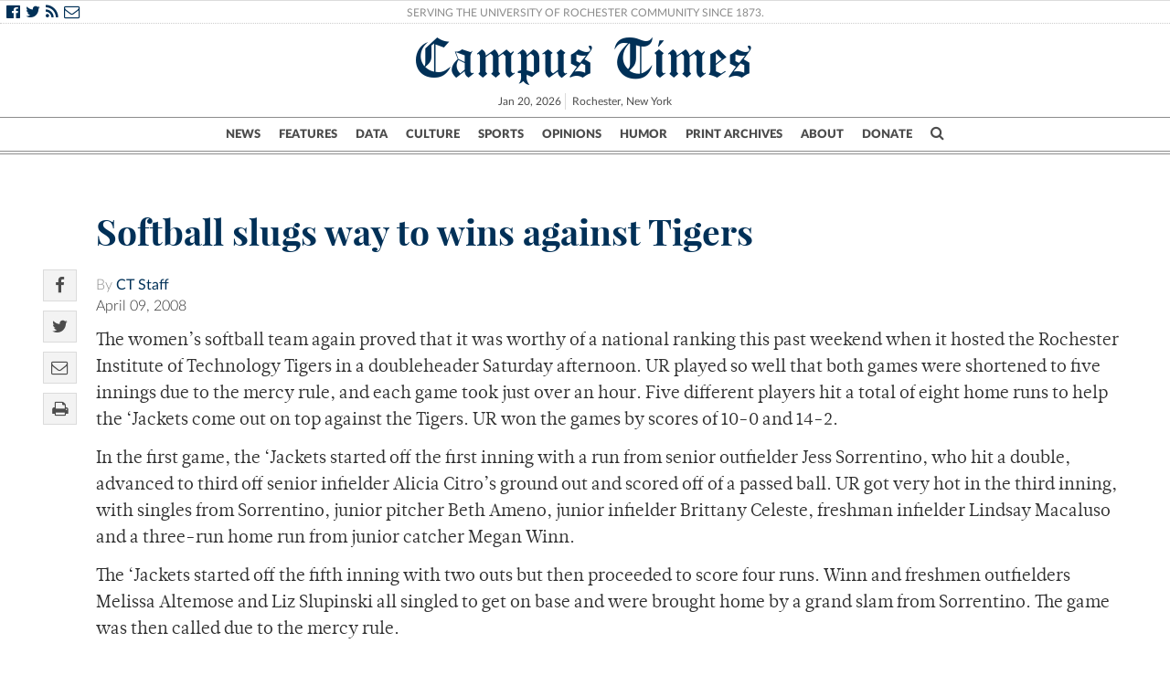

--- FILE ---
content_type: text/html; charset=UTF-8
request_url: https://www.campustimes.org/2008/04/10/softball-slugs-way-to-wins-against-tigers/
body_size: 15538
content:

<!doctype html>
<html class="no-js" lang="en">
    <head>
                    <!doctype html>
<!--[if lt IE 7]><html class="no-js ie ie6 lt-ie9 lt-ie8 lt-ie7" lang="en-US"> <![endif]-->
<!--[if IE 7]><html class="no-js ie ie7 lt-ie9 lt-ie8" lang="en-US"> <![endif]-->
<!--[if IE 8]><html class="no-js ie ie8 lt-ie9" lang="en-US"> <![endif]-->
<!--[if gt IE 8]><!--><html class="no-js" lang="en-US"> <!--<![endif]-->
<head>
<meta charset="UTF-8" />
<title>   
            Softball slugs way to wins against Tigers - Campus Times
    </title>

<script>
/*(function(){
  // if firefox 3.5+, hide content till load (or 3 seconds) to prevent FOUT
  var d = document, e = d.documentElement, s = d.createElement('style');
  if (e.style.MozTransform === ''){ // gecko 1.9.1 inference
    s.textContent = 'body{visibility:hidden}';
    var r = document.getElementsByTagName('script')[0];
    r.parentNode.insertBefore(s, r);
    function f(){ s.parentNode && s.parentNode.removeChild(s); }
    addEventListener('load',f,false);
    setTimeout(f,3000);
  }
})();*/
</script>
<script>

  (function(i,s,o,g,r,a,m){i['GoogleAnalyticsObject']=r;i[r]=i[r]||function(){
      (i[r].q=i[r].q||[]).push(arguments)},i[r].l=1*new Date();a=s.createElement(o),
        m=s.getElementsByTagName(o)[0];a.async=1;a.src=g;m.parentNode.insertBefore(a,m)
          })(window,document,'script','//www.google-analytics.com/analytics.js','ga');

            ga('create', 'UA-21987467-1', 'auto');
              ga('send', 'pageview');

</script>




<script>
  function imgLoaded(img) {
      var imgWrapper = img.parentNode;

        imgWrapper.className += imgWrapper.className ? ' load' : 'load';
      };
    </script>

<link rel="apple-touch-icon" sizes="57x57" href="https://www.campustimes.org/wp-content/themes/campus-times/assets/img/apple-icon-57x57.png">
<link rel="apple-touch-icon" sizes="60x60" href="https://www.campustimes.org/wp-content/themes/campus-times/assets/img/apple-icon-60x60.png">
<link rel="apple-touch-icon" sizes="72x72" href="https://www.campustimes.org/wp-content/themes/campus-times/assets/img/apple-icon-72x72.png">
<link rel="apple-touch-icon" sizes="76x76" href="https://www.campustimes.org/wp-content/themes/campus-times/assets/img/apple-icon-76x76.png">
<link rel="apple-touch-icon" sizes="114x114" href="https://www.campustimes.org/wp-content/themes/campus-times/assets/img/apple-icon-114x114.png">
<link rel="apple-touch-icon" sizes="120x120" href="https://www.campustimes.org/wp-content/themes/campus-times/assets/img/apple-icon-120x120.png">
<link rel="apple-touch-icon" sizes="144x144" href="https://www.campustimes.org/wp-content/themes/campus-times/assets/img/apple-icon-144x144.png">
<link rel="apple-touch-icon" sizes="152x152" href="https://www.campustimes.org/wp-content/themes/campus-times/assets/img/apple-icon-152x152.png">
<link rel="apple-touch-icon" sizes="180x180" href="https://www.campustimes.org/wp-content/themes/campus-times/assets/img/apple-icon-180x180.png">
<link rel="icon" type="image/png" sizes="192x192"  href="https://www.campustimes.org/wp-content/themes/campus-times/assets/img/android-icon-192x192.png">
<link rel="icon" type="image/png" sizes="32x32" href="https://www.campustimes.org/wp-content/themes/campus-times/assets/img/favicon-32x32.png">
<link rel="icon" type="image/png" sizes="96x96" href="https://www.campustimes.org/wp-content/themes/campus-times/assets/img/favicon-96x96.png">
<link rel="icon" type="image/png" sizes="16x16" href="https://www.campustimes.org/wp-content/themes/campus-times/assets/img/favicon-16x16.png">


<meta property="og:image" content="https://www.campustimes.org/wp-content/themes/campus-times/assets/img/c.png" />
  <meta property="og:description" content="The women's softball team again proved that it was worthy of a national ranking this past weekend when it hosted the Rochester Institute of Technology Tigers in a doubleheader Saturday afternoon. UR played so well that both games were shortened to five innings due to the mercy rule, and each game took just over an [&hellip;]"/>
  <meta name="description" content="The women's softball team again proved that it was worthy of a national ranking this past weekend when it hosted the Rochester Institute of Technology Tigers in a doubleheader Saturday afternoon. UR played so well that both games were shortened to five innings due to the mercy rule, and each game took just over an [&hellip;]">

<link rel="shortcut icon" href="https://www.campustimes.org/wp-content/themes/campus-times/assets/img/favicon.ico" type="image/x-icon">
<link rel="icon" href="https://www.campustimes.org/wp-content/themes/campus-times/assets/img/favicon.ico" type="image/x-icon">
<link rel="manifest" href="https://www.campustimes.org/wp-content/themes/campus-times/assets/img/manifest.json">
<meta name="msapplication-TileColor" content="#ffffff">
<meta name="msapplication-TileImage" content="https://www.campustimes.org/wp-content/themes/campus-times/assets/img/ms-icon-144x144.png">
<meta name="theme-color" content="#ffffff">
<link rel="stylesheet" href="https://www.campustimes.org/wp-content/themes/campus-times/assets/css/app.css" type="text/css" media="screen,print" />
<link rel="stylesheet" href="https://maxcdn.bootstrapcdn.com/font-awesome/4.4.0/css/font-awesome.min.css" />
<meta http-equiv="Content-Type" content="text/html; charset=UTF-8" />
<meta http-equiv="X-UA-Compatible" content="IE=edge,chrome=1">
<meta name="viewport" content="width=device-width, initial-scale=1.0">
<link rel="pingback" href="https://www.campustimes.org/xmlrpc.php" />
<script src="https://ajax.googleapis.com/ajax/libs/angularjs/1.3.15/angular.min.js"></script>
<script type="text/javascript">
    var templateDirectory = 'https://www.campustimes.org/wp-content/themes/campus-times';
</script>
<meta name="google-site-verification" content="pwmD3KlT43N7Aqda210zjyVQ6oo5fOD_-4Pe8TT6m80" />

<meta name='robots' content='index, follow, max-image-preview:large, max-snippet:-1, max-video-preview:-1' />
	<style>img:is([sizes="auto" i], [sizes^="auto," i]) { contain-intrinsic-size: 3000px 1500px }</style>
	
	<!-- This site is optimized with the Yoast SEO plugin v26.7 - https://yoast.com/wordpress/plugins/seo/ -->
	<link rel="canonical" href="https://www.campustimes.org/2008/04/10/softball-slugs-way-to-wins-against-tigers/" />
	<meta property="og:locale" content="en_US" />
	<meta property="og:type" content="article" />
	<meta property="og:title" content="Softball slugs way to wins against Tigers" />
	<meta property="og:description" content="The women&#8217;s softball team again proved that it was worthy of a national ranking this past weekend when it hosted the Rochester Institute of Technology Tigers in a doubleheader Saturday afternoon. UR played so well that both games were shortened to five innings due to the mercy rule, and each game took just over an [&hellip;]" />
	<meta property="og:url" content="https://www.campustimes.org/2008/04/10/softball-slugs-way-to-wins-against-tigers/" />
	<meta property="og:site_name" content="Campus Times" />
	<meta property="article:published_time" content="2008-04-10T00:00:00+00:00" />
	<meta name="author" content="CT Staff" />
	<meta name="twitter:card" content="summary_large_image" />
	<meta name="twitter:label1" content="Written by" />
	<meta name="twitter:data1" content="CT Staff" />
	<meta name="twitter:label2" content="Est. reading time" />
	<meta name="twitter:data2" content="3 minutes" />
	<script type="application/ld+json" class="yoast-schema-graph">{"@context":"https://schema.org","@graph":[{"@type":"Article","@id":"https://www.campustimes.org/2008/04/10/softball-slugs-way-to-wins-against-tigers/#article","isPartOf":{"@id":"https://www.campustimes.org/2008/04/10/softball-slugs-way-to-wins-against-tigers/"},"author":[{"@id":"https://www.campustimes.org/#/schema/person/75f6b641c8f9619b632de808fd277d18"}],"headline":"Softball slugs way to wins against Tigers","datePublished":"2008-04-10T00:00:00+00:00","mainEntityOfPage":{"@id":"https://www.campustimes.org/2008/04/10/softball-slugs-way-to-wins-against-tigers/"},"wordCount":692,"commentCount":0,"inLanguage":"en-US","potentialAction":[{"@type":"CommentAction","name":"Comment","target":["https://www.campustimes.org/2008/04/10/softball-slugs-way-to-wins-against-tigers/#respond"]}]},{"@type":"WebPage","@id":"https://www.campustimes.org/2008/04/10/softball-slugs-way-to-wins-against-tigers/","url":"https://www.campustimes.org/2008/04/10/softball-slugs-way-to-wins-against-tigers/","name":"Softball slugs way to wins against Tigers","isPartOf":{"@id":"https://www.campustimes.org/#website"},"datePublished":"2008-04-10T00:00:00+00:00","author":{"@id":"https://www.campustimes.org/#/schema/person/75f6b641c8f9619b632de808fd277d18"},"breadcrumb":{"@id":"https://www.campustimes.org/2008/04/10/softball-slugs-way-to-wins-against-tigers/#breadcrumb"},"inLanguage":"en-US","potentialAction":[{"@type":"ReadAction","target":["https://www.campustimes.org/2008/04/10/softball-slugs-way-to-wins-against-tigers/"]}]},{"@type":"BreadcrumbList","@id":"https://www.campustimes.org/2008/04/10/softball-slugs-way-to-wins-against-tigers/#breadcrumb","itemListElement":[{"@type":"ListItem","position":1,"name":"Home","item":"https://www.campustimes.org/"},{"@type":"ListItem","position":2,"name":"Softball slugs way to wins against Tigers"}]},{"@type":"WebSite","@id":"https://www.campustimes.org/#website","url":"https://www.campustimes.org/","name":"Campus Times","description":"University of Rochester&#039;s student newspaper, serving the University of Rochester community since 1873.","potentialAction":[{"@type":"SearchAction","target":{"@type":"EntryPoint","urlTemplate":"https://www.campustimes.org/?s={search_term_string}"},"query-input":{"@type":"PropertyValueSpecification","valueRequired":true,"valueName":"search_term_string"}}],"inLanguage":"en-US"},{"@type":"Person","@id":"https://www.campustimes.org/#/schema/person/75f6b641c8f9619b632de808fd277d18","name":"CT Staff","image":{"@type":"ImageObject","inLanguage":"en-US","@id":"https://www.campustimes.org/#/schema/person/image/3d473798f448959b15d5b6a283b60eb6","url":"https://secure.gravatar.com/avatar/016cfa4674412d720666c74c6d34387dabfcfa9b8b7e5ce26af268fd0a019ae5?s=96&d=mm&r=g","contentUrl":"https://secure.gravatar.com/avatar/016cfa4674412d720666c74c6d34387dabfcfa9b8b7e5ce26af268fd0a019ae5?s=96&d=mm&r=g","caption":"CT Staff"},"url":"https://www.campustimes.org/author/campus-times-staff/"}]}</script>
	<!-- / Yoast SEO plugin. -->


<link rel="alternate" type="application/rss+xml" title="Campus Times &raquo; Softball slugs way to wins against Tigers Comments Feed" href="https://www.campustimes.org/2008/04/10/softball-slugs-way-to-wins-against-tigers/feed/" />
<script type="text/javascript">
/* <![CDATA[ */
window._wpemojiSettings = {"baseUrl":"https:\/\/s.w.org\/images\/core\/emoji\/16.0.1\/72x72\/","ext":".png","svgUrl":"https:\/\/s.w.org\/images\/core\/emoji\/16.0.1\/svg\/","svgExt":".svg","source":{"concatemoji":"https:\/\/www.campustimes.org\/wp-includes\/js\/wp-emoji-release.min.js?ver=6.8.3"}};
/*! This file is auto-generated */
!function(s,n){var o,i,e;function c(e){try{var t={supportTests:e,timestamp:(new Date).valueOf()};sessionStorage.setItem(o,JSON.stringify(t))}catch(e){}}function p(e,t,n){e.clearRect(0,0,e.canvas.width,e.canvas.height),e.fillText(t,0,0);var t=new Uint32Array(e.getImageData(0,0,e.canvas.width,e.canvas.height).data),a=(e.clearRect(0,0,e.canvas.width,e.canvas.height),e.fillText(n,0,0),new Uint32Array(e.getImageData(0,0,e.canvas.width,e.canvas.height).data));return t.every(function(e,t){return e===a[t]})}function u(e,t){e.clearRect(0,0,e.canvas.width,e.canvas.height),e.fillText(t,0,0);for(var n=e.getImageData(16,16,1,1),a=0;a<n.data.length;a++)if(0!==n.data[a])return!1;return!0}function f(e,t,n,a){switch(t){case"flag":return n(e,"\ud83c\udff3\ufe0f\u200d\u26a7\ufe0f","\ud83c\udff3\ufe0f\u200b\u26a7\ufe0f")?!1:!n(e,"\ud83c\udde8\ud83c\uddf6","\ud83c\udde8\u200b\ud83c\uddf6")&&!n(e,"\ud83c\udff4\udb40\udc67\udb40\udc62\udb40\udc65\udb40\udc6e\udb40\udc67\udb40\udc7f","\ud83c\udff4\u200b\udb40\udc67\u200b\udb40\udc62\u200b\udb40\udc65\u200b\udb40\udc6e\u200b\udb40\udc67\u200b\udb40\udc7f");case"emoji":return!a(e,"\ud83e\udedf")}return!1}function g(e,t,n,a){var r="undefined"!=typeof WorkerGlobalScope&&self instanceof WorkerGlobalScope?new OffscreenCanvas(300,150):s.createElement("canvas"),o=r.getContext("2d",{willReadFrequently:!0}),i=(o.textBaseline="top",o.font="600 32px Arial",{});return e.forEach(function(e){i[e]=t(o,e,n,a)}),i}function t(e){var t=s.createElement("script");t.src=e,t.defer=!0,s.head.appendChild(t)}"undefined"!=typeof Promise&&(o="wpEmojiSettingsSupports",i=["flag","emoji"],n.supports={everything:!0,everythingExceptFlag:!0},e=new Promise(function(e){s.addEventListener("DOMContentLoaded",e,{once:!0})}),new Promise(function(t){var n=function(){try{var e=JSON.parse(sessionStorage.getItem(o));if("object"==typeof e&&"number"==typeof e.timestamp&&(new Date).valueOf()<e.timestamp+604800&&"object"==typeof e.supportTests)return e.supportTests}catch(e){}return null}();if(!n){if("undefined"!=typeof Worker&&"undefined"!=typeof OffscreenCanvas&&"undefined"!=typeof URL&&URL.createObjectURL&&"undefined"!=typeof Blob)try{var e="postMessage("+g.toString()+"("+[JSON.stringify(i),f.toString(),p.toString(),u.toString()].join(",")+"));",a=new Blob([e],{type:"text/javascript"}),r=new Worker(URL.createObjectURL(a),{name:"wpTestEmojiSupports"});return void(r.onmessage=function(e){c(n=e.data),r.terminate(),t(n)})}catch(e){}c(n=g(i,f,p,u))}t(n)}).then(function(e){for(var t in e)n.supports[t]=e[t],n.supports.everything=n.supports.everything&&n.supports[t],"flag"!==t&&(n.supports.everythingExceptFlag=n.supports.everythingExceptFlag&&n.supports[t]);n.supports.everythingExceptFlag=n.supports.everythingExceptFlag&&!n.supports.flag,n.DOMReady=!1,n.readyCallback=function(){n.DOMReady=!0}}).then(function(){return e}).then(function(){var e;n.supports.everything||(n.readyCallback(),(e=n.source||{}).concatemoji?t(e.concatemoji):e.wpemoji&&e.twemoji&&(t(e.twemoji),t(e.wpemoji)))}))}((window,document),window._wpemojiSettings);
/* ]]> */
</script>
<!-- www.campustimes.org is managing ads with Advanced Ads 2.0.16 – https://wpadvancedads.com/ --><script id="campu-ready">
			window.advanced_ads_ready=function(e,a){a=a||"complete";var d=function(e){return"interactive"===a?"loading"!==e:"complete"===e};d(document.readyState)?e():document.addEventListener("readystatechange",(function(a){d(a.target.readyState)&&e()}),{once:"interactive"===a})},window.advanced_ads_ready_queue=window.advanced_ads_ready_queue||[];		</script>
		<style id='wp-emoji-styles-inline-css' type='text/css'>

	img.wp-smiley, img.emoji {
		display: inline !important;
		border: none !important;
		box-shadow: none !important;
		height: 1em !important;
		width: 1em !important;
		margin: 0 0.07em !important;
		vertical-align: -0.1em !important;
		background: none !important;
		padding: 0 !important;
	}
</style>
<link rel='stylesheet' id='wp-block-library-css' href='https://www.campustimes.org/wp-includes/css/dist/block-library/style.min.css?ver=6.8.3' type='text/css' media='all' />
<style id='classic-theme-styles-inline-css' type='text/css'>
/*! This file is auto-generated */
.wp-block-button__link{color:#fff;background-color:#32373c;border-radius:9999px;box-shadow:none;text-decoration:none;padding:calc(.667em + 2px) calc(1.333em + 2px);font-size:1.125em}.wp-block-file__button{background:#32373c;color:#fff;text-decoration:none}
</style>
<style id='co-authors-plus-coauthors-style-inline-css' type='text/css'>
.wp-block-co-authors-plus-coauthors.is-layout-flow [class*=wp-block-co-authors-plus]{display:inline}

</style>
<style id='co-authors-plus-avatar-style-inline-css' type='text/css'>
.wp-block-co-authors-plus-avatar :where(img){height:auto;max-width:100%;vertical-align:bottom}.wp-block-co-authors-plus-coauthors.is-layout-flow .wp-block-co-authors-plus-avatar :where(img){vertical-align:middle}.wp-block-co-authors-plus-avatar:is(.alignleft,.alignright){display:table}.wp-block-co-authors-plus-avatar.aligncenter{display:table;margin-inline:auto}

</style>
<style id='co-authors-plus-image-style-inline-css' type='text/css'>
.wp-block-co-authors-plus-image{margin-bottom:0}.wp-block-co-authors-plus-image :where(img){height:auto;max-width:100%;vertical-align:bottom}.wp-block-co-authors-plus-coauthors.is-layout-flow .wp-block-co-authors-plus-image :where(img){vertical-align:middle}.wp-block-co-authors-plus-image:is(.alignfull,.alignwide) :where(img){width:100%}.wp-block-co-authors-plus-image:is(.alignleft,.alignright){display:table}.wp-block-co-authors-plus-image.aligncenter{display:table;margin-inline:auto}

</style>
<link rel='stylesheet' id='wp-components-css' href='https://www.campustimes.org/wp-includes/css/dist/components/style.min.css?ver=6.8.3' type='text/css' media='all' />
<link rel='stylesheet' id='wp-preferences-css' href='https://www.campustimes.org/wp-includes/css/dist/preferences/style.min.css?ver=6.8.3' type='text/css' media='all' />
<link rel='stylesheet' id='wp-block-editor-css' href='https://www.campustimes.org/wp-includes/css/dist/block-editor/style.min.css?ver=6.8.3' type='text/css' media='all' />
<link rel='stylesheet' id='wp-reusable-blocks-css' href='https://www.campustimes.org/wp-includes/css/dist/reusable-blocks/style.min.css?ver=6.8.3' type='text/css' media='all' />
<link rel='stylesheet' id='wp-patterns-css' href='https://www.campustimes.org/wp-includes/css/dist/patterns/style.min.css?ver=6.8.3' type='text/css' media='all' />
<link rel='stylesheet' id='wp-editor-css' href='https://www.campustimes.org/wp-includes/css/dist/editor/style.min.css?ver=6.8.3' type='text/css' media='all' />
<link rel='stylesheet' id='blocks-twoj-slideshow-style-css-css' href='https://www.campustimes.org/wp-content/plugins/2j-slideshow/inc/addons/block/dist/blocks.style.build.css?ver=1.3.53' type='text/css' media='all' />
<style id='global-styles-inline-css' type='text/css'>
:root{--wp--preset--aspect-ratio--square: 1;--wp--preset--aspect-ratio--4-3: 4/3;--wp--preset--aspect-ratio--3-4: 3/4;--wp--preset--aspect-ratio--3-2: 3/2;--wp--preset--aspect-ratio--2-3: 2/3;--wp--preset--aspect-ratio--16-9: 16/9;--wp--preset--aspect-ratio--9-16: 9/16;--wp--preset--color--black: #000000;--wp--preset--color--cyan-bluish-gray: #abb8c3;--wp--preset--color--white: #ffffff;--wp--preset--color--pale-pink: #f78da7;--wp--preset--color--vivid-red: #cf2e2e;--wp--preset--color--luminous-vivid-orange: #ff6900;--wp--preset--color--luminous-vivid-amber: #fcb900;--wp--preset--color--light-green-cyan: #7bdcb5;--wp--preset--color--vivid-green-cyan: #00d084;--wp--preset--color--pale-cyan-blue: #8ed1fc;--wp--preset--color--vivid-cyan-blue: #0693e3;--wp--preset--color--vivid-purple: #9b51e0;--wp--preset--gradient--vivid-cyan-blue-to-vivid-purple: linear-gradient(135deg,rgba(6,147,227,1) 0%,rgb(155,81,224) 100%);--wp--preset--gradient--light-green-cyan-to-vivid-green-cyan: linear-gradient(135deg,rgb(122,220,180) 0%,rgb(0,208,130) 100%);--wp--preset--gradient--luminous-vivid-amber-to-luminous-vivid-orange: linear-gradient(135deg,rgba(252,185,0,1) 0%,rgba(255,105,0,1) 100%);--wp--preset--gradient--luminous-vivid-orange-to-vivid-red: linear-gradient(135deg,rgba(255,105,0,1) 0%,rgb(207,46,46) 100%);--wp--preset--gradient--very-light-gray-to-cyan-bluish-gray: linear-gradient(135deg,rgb(238,238,238) 0%,rgb(169,184,195) 100%);--wp--preset--gradient--cool-to-warm-spectrum: linear-gradient(135deg,rgb(74,234,220) 0%,rgb(151,120,209) 20%,rgb(207,42,186) 40%,rgb(238,44,130) 60%,rgb(251,105,98) 80%,rgb(254,248,76) 100%);--wp--preset--gradient--blush-light-purple: linear-gradient(135deg,rgb(255,206,236) 0%,rgb(152,150,240) 100%);--wp--preset--gradient--blush-bordeaux: linear-gradient(135deg,rgb(254,205,165) 0%,rgb(254,45,45) 50%,rgb(107,0,62) 100%);--wp--preset--gradient--luminous-dusk: linear-gradient(135deg,rgb(255,203,112) 0%,rgb(199,81,192) 50%,rgb(65,88,208) 100%);--wp--preset--gradient--pale-ocean: linear-gradient(135deg,rgb(255,245,203) 0%,rgb(182,227,212) 50%,rgb(51,167,181) 100%);--wp--preset--gradient--electric-grass: linear-gradient(135deg,rgb(202,248,128) 0%,rgb(113,206,126) 100%);--wp--preset--gradient--midnight: linear-gradient(135deg,rgb(2,3,129) 0%,rgb(40,116,252) 100%);--wp--preset--font-size--small: 13px;--wp--preset--font-size--medium: 20px;--wp--preset--font-size--large: 36px;--wp--preset--font-size--x-large: 42px;--wp--preset--spacing--20: 0.44rem;--wp--preset--spacing--30: 0.67rem;--wp--preset--spacing--40: 1rem;--wp--preset--spacing--50: 1.5rem;--wp--preset--spacing--60: 2.25rem;--wp--preset--spacing--70: 3.38rem;--wp--preset--spacing--80: 5.06rem;--wp--preset--shadow--natural: 6px 6px 9px rgba(0, 0, 0, 0.2);--wp--preset--shadow--deep: 12px 12px 50px rgba(0, 0, 0, 0.4);--wp--preset--shadow--sharp: 6px 6px 0px rgba(0, 0, 0, 0.2);--wp--preset--shadow--outlined: 6px 6px 0px -3px rgba(255, 255, 255, 1), 6px 6px rgba(0, 0, 0, 1);--wp--preset--shadow--crisp: 6px 6px 0px rgba(0, 0, 0, 1);}:where(.is-layout-flex){gap: 0.5em;}:where(.is-layout-grid){gap: 0.5em;}body .is-layout-flex{display: flex;}.is-layout-flex{flex-wrap: wrap;align-items: center;}.is-layout-flex > :is(*, div){margin: 0;}body .is-layout-grid{display: grid;}.is-layout-grid > :is(*, div){margin: 0;}:where(.wp-block-columns.is-layout-flex){gap: 2em;}:where(.wp-block-columns.is-layout-grid){gap: 2em;}:where(.wp-block-post-template.is-layout-flex){gap: 1.25em;}:where(.wp-block-post-template.is-layout-grid){gap: 1.25em;}.has-black-color{color: var(--wp--preset--color--black) !important;}.has-cyan-bluish-gray-color{color: var(--wp--preset--color--cyan-bluish-gray) !important;}.has-white-color{color: var(--wp--preset--color--white) !important;}.has-pale-pink-color{color: var(--wp--preset--color--pale-pink) !important;}.has-vivid-red-color{color: var(--wp--preset--color--vivid-red) !important;}.has-luminous-vivid-orange-color{color: var(--wp--preset--color--luminous-vivid-orange) !important;}.has-luminous-vivid-amber-color{color: var(--wp--preset--color--luminous-vivid-amber) !important;}.has-light-green-cyan-color{color: var(--wp--preset--color--light-green-cyan) !important;}.has-vivid-green-cyan-color{color: var(--wp--preset--color--vivid-green-cyan) !important;}.has-pale-cyan-blue-color{color: var(--wp--preset--color--pale-cyan-blue) !important;}.has-vivid-cyan-blue-color{color: var(--wp--preset--color--vivid-cyan-blue) !important;}.has-vivid-purple-color{color: var(--wp--preset--color--vivid-purple) !important;}.has-black-background-color{background-color: var(--wp--preset--color--black) !important;}.has-cyan-bluish-gray-background-color{background-color: var(--wp--preset--color--cyan-bluish-gray) !important;}.has-white-background-color{background-color: var(--wp--preset--color--white) !important;}.has-pale-pink-background-color{background-color: var(--wp--preset--color--pale-pink) !important;}.has-vivid-red-background-color{background-color: var(--wp--preset--color--vivid-red) !important;}.has-luminous-vivid-orange-background-color{background-color: var(--wp--preset--color--luminous-vivid-orange) !important;}.has-luminous-vivid-amber-background-color{background-color: var(--wp--preset--color--luminous-vivid-amber) !important;}.has-light-green-cyan-background-color{background-color: var(--wp--preset--color--light-green-cyan) !important;}.has-vivid-green-cyan-background-color{background-color: var(--wp--preset--color--vivid-green-cyan) !important;}.has-pale-cyan-blue-background-color{background-color: var(--wp--preset--color--pale-cyan-blue) !important;}.has-vivid-cyan-blue-background-color{background-color: var(--wp--preset--color--vivid-cyan-blue) !important;}.has-vivid-purple-background-color{background-color: var(--wp--preset--color--vivid-purple) !important;}.has-black-border-color{border-color: var(--wp--preset--color--black) !important;}.has-cyan-bluish-gray-border-color{border-color: var(--wp--preset--color--cyan-bluish-gray) !important;}.has-white-border-color{border-color: var(--wp--preset--color--white) !important;}.has-pale-pink-border-color{border-color: var(--wp--preset--color--pale-pink) !important;}.has-vivid-red-border-color{border-color: var(--wp--preset--color--vivid-red) !important;}.has-luminous-vivid-orange-border-color{border-color: var(--wp--preset--color--luminous-vivid-orange) !important;}.has-luminous-vivid-amber-border-color{border-color: var(--wp--preset--color--luminous-vivid-amber) !important;}.has-light-green-cyan-border-color{border-color: var(--wp--preset--color--light-green-cyan) !important;}.has-vivid-green-cyan-border-color{border-color: var(--wp--preset--color--vivid-green-cyan) !important;}.has-pale-cyan-blue-border-color{border-color: var(--wp--preset--color--pale-cyan-blue) !important;}.has-vivid-cyan-blue-border-color{border-color: var(--wp--preset--color--vivid-cyan-blue) !important;}.has-vivid-purple-border-color{border-color: var(--wp--preset--color--vivid-purple) !important;}.has-vivid-cyan-blue-to-vivid-purple-gradient-background{background: var(--wp--preset--gradient--vivid-cyan-blue-to-vivid-purple) !important;}.has-light-green-cyan-to-vivid-green-cyan-gradient-background{background: var(--wp--preset--gradient--light-green-cyan-to-vivid-green-cyan) !important;}.has-luminous-vivid-amber-to-luminous-vivid-orange-gradient-background{background: var(--wp--preset--gradient--luminous-vivid-amber-to-luminous-vivid-orange) !important;}.has-luminous-vivid-orange-to-vivid-red-gradient-background{background: var(--wp--preset--gradient--luminous-vivid-orange-to-vivid-red) !important;}.has-very-light-gray-to-cyan-bluish-gray-gradient-background{background: var(--wp--preset--gradient--very-light-gray-to-cyan-bluish-gray) !important;}.has-cool-to-warm-spectrum-gradient-background{background: var(--wp--preset--gradient--cool-to-warm-spectrum) !important;}.has-blush-light-purple-gradient-background{background: var(--wp--preset--gradient--blush-light-purple) !important;}.has-blush-bordeaux-gradient-background{background: var(--wp--preset--gradient--blush-bordeaux) !important;}.has-luminous-dusk-gradient-background{background: var(--wp--preset--gradient--luminous-dusk) !important;}.has-pale-ocean-gradient-background{background: var(--wp--preset--gradient--pale-ocean) !important;}.has-electric-grass-gradient-background{background: var(--wp--preset--gradient--electric-grass) !important;}.has-midnight-gradient-background{background: var(--wp--preset--gradient--midnight) !important;}.has-small-font-size{font-size: var(--wp--preset--font-size--small) !important;}.has-medium-font-size{font-size: var(--wp--preset--font-size--medium) !important;}.has-large-font-size{font-size: var(--wp--preset--font-size--large) !important;}.has-x-large-font-size{font-size: var(--wp--preset--font-size--x-large) !important;}
:where(.wp-block-post-template.is-layout-flex){gap: 1.25em;}:where(.wp-block-post-template.is-layout-grid){gap: 1.25em;}
:where(.wp-block-columns.is-layout-flex){gap: 2em;}:where(.wp-block-columns.is-layout-grid){gap: 2em;}
:root :where(.wp-block-pullquote){font-size: 1.5em;line-height: 1.6;}
</style>
<link rel='stylesheet' id='tmm-css' href='https://www.campustimes.org/wp-content/plugins/team-members/inc/css/tmm_style.css?ver=6.8.3' type='text/css' media='all' />
<link rel='stylesheet' id='__EPYT__style-css' href='https://www.campustimes.org/wp-content/plugins/youtube-embed-plus/styles/ytprefs.min.css?ver=14.2.4' type='text/css' media='all' />
<style id='__EPYT__style-inline-css' type='text/css'>

                .epyt-gallery-thumb {
                        width: 33.333%;
                }
                
</style>
<script type="text/javascript" src="https://www.campustimes.org/wp-includes/js/jquery/jquery.min.js?ver=3.7.1" id="jquery-core-js"></script>
<script type="text/javascript" src="https://www.campustimes.org/wp-includes/js/jquery/jquery-migrate.min.js?ver=3.4.1" id="jquery-migrate-js"></script>
<script type="text/javascript" id="__ytprefs__-js-extra">
/* <![CDATA[ */
var _EPYT_ = {"ajaxurl":"https:\/\/www.campustimes.org\/wp-admin\/admin-ajax.php","security":"8f6ecd62ee","gallery_scrolloffset":"20","eppathtoscripts":"https:\/\/www.campustimes.org\/wp-content\/plugins\/youtube-embed-plus\/scripts\/","eppath":"https:\/\/www.campustimes.org\/wp-content\/plugins\/youtube-embed-plus\/","epresponsiveselector":"[\"iframe.__youtube_prefs__\"]","epdovol":"1","version":"14.2.4","evselector":"iframe.__youtube_prefs__[src], iframe[src*=\"youtube.com\/embed\/\"], iframe[src*=\"youtube-nocookie.com\/embed\/\"]","ajax_compat":"","maxres_facade":"eager","ytapi_load":"light","pause_others":"","stopMobileBuffer":"1","facade_mode":"","not_live_on_channel":""};
/* ]]> */
</script>
<script type="text/javascript" src="https://www.campustimes.org/wp-content/plugins/youtube-embed-plus/scripts/ytprefs.min.js?ver=14.2.4" id="__ytprefs__-js"></script>
<link rel="https://api.w.org/" href="https://www.campustimes.org/wp-json/" /><link rel="alternate" title="JSON" type="application/json" href="https://www.campustimes.org/wp-json/wp/v2/posts/1954" /><link rel="EditURI" type="application/rsd+xml" title="RSD" href="https://www.campustimes.org/xmlrpc.php?rsd" />
<meta name="generator" content="WordPress 6.8.3" />
<link rel='shortlink' href='https://www.campustimes.org/?p=1954' />
<link rel="alternate" title="oEmbed (JSON)" type="application/json+oembed" href="https://www.campustimes.org/wp-json/oembed/1.0/embed?url=https%3A%2F%2Fwww.campustimes.org%2F2008%2F04%2F10%2Fsoftball-slugs-way-to-wins-against-tigers%2F" />
<link rel="alternate" title="oEmbed (XML)" type="text/xml+oembed" href="https://www.campustimes.org/wp-json/oembed/1.0/embed?url=https%3A%2F%2Fwww.campustimes.org%2F2008%2F04%2F10%2Fsoftball-slugs-way-to-wins-against-tigers%2F&#038;format=xml" />
<!-- Google Tag Manager -->
	<script>
		(function (w, d, s, l, i) {
			w[l] = w[l] || [];
			w[l].push({ "gtm.start": new Date().getTime(), event: "gtm.js" });
			var f = d.getElementsByTagName(s)[0],
				j = d.createElement(s),
				dl = l != "dataLayer" ? "&amp;l=" + l : "";
			j.async = true;
			j.src = "https://www.googletagmanager.com/gtm.js?id=" + i + dl;
			f.parentNode.insertBefore(j, f);
		})(window, document, "script", "dataLayer", "GTM-TT7PP8Z");
	</script>
	<!-- End Google Tag Manager -->		<style type="text/css" id="wp-custom-css">
			

@media only screen and (max-width: 600px) {
  .wp-image-287252{
	 width: 100%;
  max-width: 400px;
  height: auto;
}
}		</style>
		
            </head>
    
    <body class="wp-singular post-template-default single single-post postid-1954 single-format-standard wp-theme-campus-times aa-prefix-campu-" data-template="base.twig">
                    <header>
    <div class = "row socialrow hide-for-small-only">
        <div class="column small-24">
            <div class="social">
                <a href="https://www.facebook.com/urcampustimes">
                    <i class="fa fa-facebook-official"></i>
                </a>
                <a href="https://twitter.com/campustimes">
                    <i class="fa fa-twitter"></i>
                </a>
                <a href="https://www.campustimes.org/?feed=rss2">
                    <i class="fa fa-rss"></i>
                </a>
                <a href="https://www.campustimes.org/about/contact/">
                    <i class="fa fa-envelope-o"></i>
                </a>
            </div>
            <div class= "slogan">
                <a class="slogan"href="https://www.campustimes.org/about">
                Serving the University of Rochester Community Since 1873.
                </a>
            </div>

            <div class = "loginbox">
                <!--<a href="#"> Subscribe </a> | <a href="#"> Login </a>-->
            </div>
        </div>
    </div>

    <div class= "row logobox">
        <div class="column small-4 medium-5 large-6 xlarge-6 xxlarge-7">
            
            <a id="menu-button" href="#sidr">
                <div id="menubutton" class="mobilebutton show-for-small-only">
                    <i class="fa fa-bars"></i>
                </div>
            </a>
       </div>
        <div class ="column small-16 medium-centered medium-14 large-12 xlarge-12 xxlarge-10">
                <a class ="masthead logo" href="https://www.campustimes.org">Campus Times</a>
            <div class="datebox hide-for-small-only">
               <div class="date">
                    Jan 20, 2026
               </div>
                <div class="city">
                    Rochester, New York 
                </div>
                            </div>
        </div>

        <div class="column small-4 medium-5 large-6 xlarge-6 xxlarge-7">
            <a href="javascript:void(0);" class="search-open">
                <div id ="searchbutton" class="mobilebutton show-for-small-only">
                    <i class="fa fa-search"></i>
                </div>
            </a>
        </div>
    </div>
    <div class="row navcontainer hide-for-small-only">
        <div class="column small-24 navcolumn">
            <div class="mainbar">
                <li class="logofade"><a href="https://www.campustimes.org" class="logo">C<span class="show-for-xlarge-up">ampus Times</span></a></li>
                    <nav>
                        <span id="mainnav">
                            <ul><!--
                                                                                  --><li class="item" id="News">
                                            <a href="/section/news/">News</a>
                                      </li><!--
                                                                        --><li class="item" id="Features">
                                            <a href="/section/features/">Features</a>
                                      </li><!--
                                                                        --><li class="item" id="Data">
                                            <a href="/section/data/">Data</a>
                                      </li><!--
                                                                        --><li class="item" id="Culture">
                                            <a href="/section/a-e/">Culture</a>
                                      </li><!--
                                                                        --><li class="item" id="Sports">
                                            <a href="/section/sports/">Sports</a>
                                      </li><!--
                                                                        --><li class="item" id="Opinions">
                                            <a href="/section/opinions/">Opinions</a>
                                      </li><!--
                                                                        --><li class="item" id="Humor">
                                            <a href="/section/humor/">Humor</a>
                                      </li><!--
                                                                        --><li class="item" id="Print-Archives">
                                            <a href="/archives/152/">Print Archives</a>
                                      </li><!--
                                                                        --><li class="item" id="About">
                                            <a href="/about/">About</a>
                                      </li><!--
                                                                        --><li class="item" id="Donate">
                                            <a href="/about/donate/">Donate</a>
                                      </li><!--
                                                         --></ul><!--
                      --></span><!--
                      --><ul class="icon-nav"><!--
                          --><li>
                                <a href="javascript:void(0);" class="search-open"><i class="fa fa-search"></i></a>
                             </li>
                         </ul>
                    </nav>
            </div>
            <div class="sub-wrap">
              <div class="subbar">        
                                    <nav id="Newsmenu" class="sub  selected ">
                        <ul><!--
                                                            --><li><a href="/section/news/campus/">Campus</a></li><!--
                                                            --><li><a href="/section/news/city/">City</a></li><!--
                                                            --><li><a href="/section/news/ur-politics/">UR Politics</a></li><!--
                                                            --><li><a href="/section/news/science-research/">Science &amp; Research</a></li><!--
                                                            --><li><a href="/section/news/crime/">Crime</a></li><!--
                                                    --></ul>
                    </nav>
                                    <nav id="Featuresmenu" class="sub ">
                        <ul><!--
                                                            --><li><a href="/section/features/research-rochester/">Research at Rochester</a></li><!--
                                                            --><li><a href="/section/features/from-the-archives/">From the Archives</a></li><!--
                                                            --><li><a href="/section/features/technology/">Technology</a></li><!--
                                                            --><li><a href="/section/features/rochester-life/">Rochester Life</a></li><!--
                                                            --><li><a href="/section/features/profiles/">Profiles</a></li><!--
                                                    --></ul>
                    </nav>
                                    <nav id="Datamenu" class="sub ">
                        <ul><!--
                                                    --></ul>
                    </nav>
                                    <nav id="Culturemenu" class="sub ">
                        <ul><!--
                                                            --><li><a href="/section/a-e/eastman/">Eastman</a></li><!--
                                                            --><li><a href="/section/features/ct-eats/">CT Eats</a></li><!--
                                                            --><li><a href="/section/a-e/art/">Art</a></li><!--
                                                            --><li><a href="/section/a-e/dance/">Dance</a></li><!--
                                                            --><li><a href="/section/a-e/movies/">Movies</a></li><!--
                                                            --><li><a href="/section/a-e/music/">Music</a></li><!--
                                                            --><li><a href="/section/a-e/theatre/">Theatre</a></li><!--
                                                    --></ul>
                    </nav>
                                    <nav id="Sportsmenu" class="sub ">
                        <ul><!--
                                                            --><li><a href="/section/sports/athlete-profiles/">Athlete Profiles</a></li><!--
                                                            --><li><a href="/section/sports/club-sports/">Club Sports</a></li><!--
                                                            --><li><a href="/section/sports/professional-sports/">Professional Sports</a></li><!--
                                                            --><li><a href="/section/sports/varsity-athletics/">Varsity Athletics</a></li><!--
                                                    --></ul>
                    </nav>
                                    <nav id="Opinionsmenu" class="sub ">
                        <ul><!--
                                                            --><li><a href="/section/opinions/editorial-boards/">Editorial Boards</a></li><!--
                                                            --><li><a href="/section/opinions/editorial-observers/">Ed Observers</a></li><!--
                                                            --><li><a href="/section/opinions/op-eds/">Op-Eds</a></li><!--
                                                    --></ul>
                    </nav>
                                    <nav id="Humormenu" class="sub ">
                        <ul><!--
                                                            --><li><a href="/section/humor/narratives/">Narratives</a></li><!--
                                                            --><li><a href="/section/humor/satire/">Satire</a></li><!--
                                                            --><li><a href="/section/humor/political-comedy/">Political Comedy</a></li><!--
                                                            --><li><a href="/section/humor/ur-parody/">UR Joking</a></li><!--
                                                    --></ul>
                    </nav>
                                    <nav id="Print-Archivesmenu" class="sub ">
                        <ul><!--
                                                            --><li><a href="/archives/148/">148</a></li><!--
                                                            --><li><a href="/archives/149/">149</a></li><!--
                                                            --><li><a href="/archives/150/">150</a></li><!--
                                                            --><li><a href="/archives/151/">151</a></li><!--
                                                            --><li><a href="/archives/152/">152</a></li><!--
                                                    --></ul>
                    </nav>
                                    <nav id="Aboutmenu" class="sub ">
                        <ul><!--
                                                            --><li><a href="/about/contributing/">Contribute</a></li><!--
                                                            --><li><a href="/about/contact/">Contact</a></li><!--
                                                            --><li><a href="/about/advertising/">Advertising</a></li><!--
                                                            --><li><a href="/office-hours/">Office Hours</a></li><!--
                                                            --><li><a href="/distribution-map/">Distribution Map</a></li><!--
                                                            --><li><a href="/subscribe/">Subscribe</a></li><!--
                                                    --></ul>
                    </nav>
                                    <nav id="Donatemenu" class="sub ">
                        <ul><!--
                                                    --></ul>
                    </nav>
                              </div>
              <div class="buffer">
              </div>
            </div>
        </div>
    </div>
    <div id="search-modal">
        <a href="javascript:void(0);" id="close-search">&times;</a>
        <div class="row">
            <div class="column small-centered small-20 medium-18 large-16 xlarge-16 xxlarge-14">
                <div class="search-form">
                <form id="search-full" action="https://www.campustimes.org" method="get"> 
                    <input name="s" type="text" placeholder="Search campustimes.org"/>
                    <a href="javascript:void(0);" onclick="document.getElementById('search-full').submit();"><i class="fa fa-search"></i></a>
                </form>
                </div>
            </div>
        </div>
    </div>
</div>

<div id="myModal" class="reveal-modal" data-reveal aria-labelledby="modalTitle" aria-hidden="true" role="dialog">
  <h2 class="modal-title">Welcome to the new campustimes.org.</h2>
  <p class="modal-body">The <em>Campus Times</em> staff has worked hard on a responsive web redesign. Please bear with us as some older content may be temporarilily unavailable. To submit feedback, or to report an issue, email the Web Staff at online@campustimes.org.</p> <a class="close-reveal-modal" aria-label="Close">&#215;</a>
</div>

</header>   
                <div class="main">
              <div class="row head-row">
       
    <div class = "column small-24">
        <div class="head-wrap">
            <div class="crumbs">
                                                                                </div>
            <h1 class="article-head">Softball slugs way to wins against Tigers</h1>
                    </div>
    </div>
    </div>
    <div class="mid">
        <div class="row mid-row" data-equalizer>
            <div class="column main-content small-24" data-equalizer-watch>       
                    <div class="single-wrap">
        <div class="article-wrap">
            <div class="share-scroll hide-for-small-only">
                <ul>
                    <li>
                       <a href="https://www.facebook.com/sharer/sharer.php?u=https%3A%2F%2Fwww.campustimes.org%2F2008%2F04%2F10%2Fsoftball-slugs-way-to-wins-against-tigers%2F" ><i class="fa fa-facebook"></i></a>
                    </li>
                    <li>
                       <a href="https://twitter.com/intent/tweet?url=https%3A%2F%2Fwww.campustimes.org%2F2008%2F04%2F10%2Fsoftball-slugs-way-to-wins-against-tigers%2F&via=campustimes" ><i class="fa fa-twitter"></i></a>
                    </li>
                    <li>
                       <a href="mailto:?subject=Campus%20Times:%20Softball%20slugs%20way%20to%20wins%20against%20Tigers&body=https://www.campustimes.org/2008/04/10/softball-slugs-way-to-wins-against-tigers/" ><i class="fa fa-envelope-o"></i></a>
                    </li>
                    <li>
                       <a href="javascript:window.print()"><i class="fa fa-print"></i></a>
                    </li>
                </ul>
            </div>
            
            <div class="byline main-byline">
                <div class="author">
                    By
                                                                <a href="https://www.campustimes.org/author/campus-times-staff/" title="Posts by CT Staff" class="author url fn" rel="author">CT Staff</a>
                                    </div>
                     <div class="published-date single-date">
                         April 09, 2008
                     </div>
                <span>
                                                                         </span>   
            </div>

            <div class= "article-main">
                <article class="article-main">
                    <p>The women&#8217;s softball team again proved that it was worthy of a national ranking this past weekend when it hosted the Rochester Institute of Technology Tigers in a doubleheader Saturday afternoon. UR played so well that both games were shortened to five innings due to the mercy rule, and each game took just over an hour. Five different players hit a total of eight home runs to help the &#8216;Jackets come out on top against the Tigers. UR won the games by scores of 10-0 and 14-2.</p>
<p>In the first game, the &#8216;Jackets started off the first inning with a run from senior outfielder Jess Sorrentino, who hit a double, advanced to third off senior infielder Alicia Citro&#8217;s ground out and scored off of a passed ball. UR got very hot in the third inning, with singles from Sorrentino, junior pitcher Beth Ameno, junior infielder Brittany Celeste, freshman infielder Lindsay Macaluso and a three-run home run from junior catcher Megan Winn. </p>
<p>The &#8216;Jackets started off the fifth inning with two outs but then proceeded to score four runs. Winn and freshmen outfielders Melissa Altemose and Liz Slupinski all singled to get on base and were brought home by a grand slam from Sorrentino. The game was then called due to the mercy rule. </p>
<p>Power batters for the  &#8216;Jackets included Winn, who went two for three and had three RBIs. Ameno batted 1.000 and Sorrentino batted .750 with four RBIs. </p>
<p>Hylen received the win &#8211; her second of the season &#8211; pitching five innings and giving up only two hits the entire game. She allowed no runs, had eight strikeouts and zero walks. </p>
<p>In the nightcap, the &#8216;Jackets continued their dominance over the Tigers. UR took the lead early, scoring six runs in the second inning. </p>
<p>The inning started off with a triple from freshman infielder Erin Clark, a double from Celeste that brought Clark home and a single from Winn. Slupinski then got on base with a walk. Sorrentino stepped up to the plate with two outs and, for the second time that afternoon, hit a grand slam. Citro then followed Sorrentino&#8217;s lead and hit a home run as well. </p>
<p>In the fourth, the &#8216;Jackets added to their lead with a double from sophomore catcher Juliana Nicholson, a single from Slupinski and a two-RBI homer from Citro &#8211; her second of the night. UR kept its bats hot in the fifth, as well, with home runs from Macaluso and Nicholson and singles from Slupinski and Sorrentino. Citro then hit her third home run of the night and the game stopped again due to the mercy rule.</p>
<p>Overall, the &#8216;Jackets batted very well, hitting a total of five home runs and batting .464 as a team. Citro batted phenomenally, going 3-4, hitting three home runs and earning six RBIs. Slupinski went 2-2, Nicholson went 2-3 and Sorrentino went 2-4 with five RBIs. </p>
<p>Ameno pitched four innings, allowed five hits and struck out six.</p>
<p>Hoping to keep their streak alive, the &#8216;Jackets went on to play the Ithaca College Bombers Wednesday afternoon. Unfortunately the &#8216;Jackets lost both games of the double header, 2-7, 0-4.</p>
<p>In the opener, the &#8216;Jackets&#8217; two runs came in the seventh inning with a home run from Macaluso and a single from Sorrentino who was advanced around the bases from a single from Citro, a walk, and an illegal pitch. Ameno pitched 5.2 innings, allowing eight hits, four runs, seven strikeouts and one walk. </p>
<p>In the nightcap, the &#8216;Jackets could not get into the grove and were only able to get three hits from Sorrentino, Celeste and Citro, all of which were singles. UR was able to hold the Bombers to only four runs thanks in part to Ameno, who pitched all seven innings. </p>
<p>She allowed nine hits, four runs, struck out four and walked two. Ameno&#8217;s record now stands at 10-7. </p>
<p>UR&#8217;s overall record now stands at 12-9. The team is currently ranked 17th in the nation. Sorrentino was named Liberty League Performer of the Week and Slupinski was Co-Rookie of the Week. </p>
<p><i>Belonga is a member of the class of 2010.<i></p>

                </article>
            
                                                                
    <div class="staff-footer">
                                                                        <img src="https://secure.gravatar.com/avatar/016cfa4674412d720666c74c6d34387dabfcfa9b8b7e5ce26af268fd0a019ae5?s=200&d=mm&r=g" alt="CT Staff">
                <div class="member-info">
                            <a class="member-name" href="/author/campus-times-staff">
                    CT Staff 'll                </a>
                                                                            <div class="social">
                                                                                                                                            <a href="/author/campus-times-staff?subscribe=1"><i class="fa fa-rss"></i></a>
                </div>
                    </div>
    </div>
                        </div>
        </div>

        <div id="comments">
            
<div id="disqus_thread"></div>

        </div>
        <hr>
                    <hr class="single">
            <div class="archive-snippet">
                <div class="story-wrap">
    
                
                        
            
        
    <div class ="snippet-body-wrap">
    
                                                                                                            <a href="https://www.campustimes.org/tagged/faculty/" class="section-tag">Faculty</a>
                                        
        <a href="https://www.campustimes.org/2025/11/24/dirty-laundry-airs-the-private-the-political-and-the-deeply-human/">
                        <h2>Softball slugs way to wins against Tigers</h2>
        </a>
        
                                                                                                                    <div class="byline">
                    <span>By <a class="name" href="https://www.campustimes.org/author/campus-times-staff/">CT Staff</a></span>
                                            <span class="published-date">Nov 23, 2025</span>
                                    </div>
                        
            <div class="excerpt">
                    “Dirty Laundry” highlights what artists choose to carry with them. Family histories, discarded objects, ecosystems in miniature, political trauma, private acts of care and the fleeting details of daily life all appear in forms that are at once personal and universal. <a href="https://www.campustimes.org/2025/11/24/dirty-laundry-airs-the-private-the-political-and-the-deeply-human/" class="read-more">Read More</a>
            </div>

               

            </div>
</div>
            </div>
                    <hr class="single">
            <div class="archive-snippet">
                <div class="story-wrap">
    
                
                        
            
        
    <div class ="snippet-body-wrap">
    
                                                                                                            <a href="https://www.campustimes.org/tagged/christmas/" class="section-tag">Christmas</a>
                                        
        <a href="https://www.campustimes.org/2025/11/24/a-very-jonas-christmas-movie-lacks-any-ounce-of-holiday-spirit/">
                        <h2>Softball slugs way to wins against Tigers</h2>
        </a>
        
                                                                                                                    <div class="byline">
                    <span>By <a class="name" href="https://www.campustimes.org/author/campus-times-staff/">CT Staff</a></span>
                                            <span class="published-date">Nov 23, 2025</span>
                                    </div>
                        
            <div class="excerpt">
                    Perhaps if this movie had good music or better dialogue it would be slightly enjoyable, but the real culprit was the exceedingly cliche plot lines, uninspired characters, and the overwhelming lack of Christmas authenticity.  <a href="https://www.campustimes.org/2025/11/24/a-very-jonas-christmas-movie-lacks-any-ounce-of-holiday-spirit/" class="read-more">Read More</a>
            </div>

               

            </div>
</div>
            </div>
                    <hr class="single">
            <div class="archive-snippet">
                <div class="story-wrap">
    
                
                        
            
        
    <div class ="snippet-body-wrap">
    
                                                                                                            <a href="https://www.campustimes.org/tagged/album-review/" class="section-tag">Album Review</a>
                                        
        <a href="https://www.campustimes.org/2025/11/24/eusexua-afterglow-burns-bright/">
                        <h2>Softball slugs way to wins against Tigers</h2>
        </a>
        
                                                                                                                    <div class="byline">
                    <span>By <a class="name" href="https://www.campustimes.org/author/campus-times-staff/">CT Staff</a></span>
                                            <span class="published-date">Nov 23, 2025</span>
                                    </div>
                        
            <div class="excerpt">
                    “Afterglow” was meant to be a deluxe version of the original “EUSEXUA,” but instead took on a life of its own, running away into a drug-fuelled night filled with grimy DJs and hallucinations from one too many bumps. <a href="https://www.campustimes.org/2025/11/24/eusexua-afterglow-burns-bright/" class="read-more">Read More</a>
            </div>

               

            </div>
</div>
            </div>
                    <hr>
        <div id="banner-lower" class="banner-ad-wrap">      
            
        </div>
    </div>
            </div>
            <div id = "sidebar"class="column small-24 sidebar" data-equalizer-watch>
              <div class="row" data-equalizer>
    <div class="column medium-11 large-24" data-equalizer-watch>
        <div class="popular">

    <div class="popular-head">
        Trending on campus
    </div>
    <div class="popular-body">
     
                    <div class="popular-table">
                <div class="popular-story">
                    <div class="pop-num">
                        <div class="pop-circle">
                            1
                        </div>
                    </div>
                    <div class="pop-story-content">
                        <a href="https://www.campustimes.org/2025/11/24/starbucks-secret-holiday-menu/">
                            <h3>Starbucks’ secret holiday menu</h3>
                        </a>
                            <span class="story-date">Nov 23, 2025</span>
                    </div>
                </div>
            </div>
                    <div class="popular-table">
                <div class="popular-story">
                    <div class="pop-num">
                        <div class="pop-circle">
                            2
                        </div>
                    </div>
                    <div class="pop-story-content">
                        <a href="https://www.campustimes.org/2025/11/10/son-of-spergy-marks-a-turning-point-in-daniel-caesars-musical-career-and-life/">
                            <h3>“Son of Spergy” marks a turning point in Daniel Caesar’s musical career and life</h3>
                        </a>
                            <span class="story-date">Nov 9, 2025</span>
                    </div>
                </div>
            </div>
                    <div class="popular-table">
                <div class="popular-story">
                    <div class="pop-num">
                        <div class="pop-circle">
                            3
                        </div>
                    </div>
                    <div class="pop-story-content">
                        <a href="https://www.campustimes.org/2025/10/27/o-fish-ally-married/">
                            <h3>O-fish-ally married</h3>
                        </a>
                            <span class="story-date">Oct 26, 2025</span>
                    </div>
                </div>
            </div>
                    <div class="popular-table">
                <div class="popular-story">
                    <div class="pop-num">
                        <div class="pop-circle">
                            4
                        </div>
                    </div>
                    <div class="pop-story-content">
                        <a href="https://www.campustimes.org/2025/11/17/admin-reveals-yet-another-logo/">
                            <h3>Admin reveals yet another logo</h3>
                        </a>
                            <span class="story-date">Nov 16, 2025</span>
                    </div>
                </div>
            </div>
                    <div class="popular-table">
                <div class="popular-story">
                    <div class="pop-num">
                        <div class="pop-circle">
                            5
                        </div>
                    </div>
                    <div class="pop-story-content">
                        <a href="https://www.campustimes.org/2025/11/17/why-this-hurricane-season-felt-off/">
                            <h3>Why this hurricane season felt off</h3>
                        </a>
                            <span class="story-date">Nov 16, 2025</span>
                    </div>
                </div>
            </div>
          
    </div>
</div>
    </div>
    <div class="column adwrapper-square ad-left small-24 medium-13 large-24" data-equalizer-watch>
       <div class="center-ad">
            <div class="ad-box-square">
         
            </div>
        </div>
    </div>
</div>
<div id="sidebar-top" class="row" data-equalizer>
    <div class="column adwrapper-square small-24 medium-13 medium-pull-11 large-24 large-reset-order" data-equalizer-watch>
            <div class="center-ad">
            <div class="ad-box-square">
                 <p></p>
				 <p></p>
				 <p></p>
            </div>
        </div>
    </div>
</div
       
            </div>
          </div>
        </div>
    </div>
    <div class="row">
                    </div>
        </div>
                    
<footer id="footer">
<div class="row">
    <div class="column small-24 medium-24 large-8 xlarge-7 xxlarge-6">
        <div class="row">
           <div class="column small-24 medium-14 large-24">
                <a class="logo footlogo">Campus Times</a>
                <a class="slogan" href="https://www.campustimes.org/about">Serving the University of Rochester community since 1873.</a>
           </div>
            <div class="column small-24 medium-10 large-24 socialbox">
                <div class="social">
                    <a href="https://www.facebook.com/urcampustimes">
                        <i class="fa fa-facebook-official"></i>
                    </a>
                    <a href="https://twitter.com/campustimes">
                        <i class="fa fa-twitter"></i>
                    </a>
                    <a href="https://www.campustimes.org/?feed=rss2">
                        <i class="fa fa-rss"></i>
                    </a>
                    <a href="https://www.campustimes.org/about/contact/">
                        <i class="fa fa-envelope-o"></i>
                    </a>
                </div>
                 <div class= "address">
                    103 Wilson Commons Rochester, NY 14642-7086
                 </div>
            </div>
        </div>
    </div>   

    <div class="column small-24 medium-24 large-16 xlarge-17 xxlarge-18 footcolumn">
        <ul class="small-block-grid-3 medium-block-grid-4 xlarge-block-grid-7">
                            <li class="footnav">
                    <a href="https://www.campustimes.org/section/news/">News                    </a>
                    <ul>
                                                    <li>
                                <a href="https://www.campustimes.org/section/news/campus/">Campus</a>
                            </li> 
                                                    <li>
                                <a href="https://www.campustimes.org/section/news/city/">City</a>
                            </li> 
                                                    <li>
                                <a href="https://www.campustimes.org/section/news/ur-politics/">UR Politics</a>
                            </li> 
                                                    <li>
                                <a href="https://www.campustimes.org/section/news/science-research/">Science &amp; Research</a>
                            </li> 
                                                    <li>
                                <a href="https://www.campustimes.org/section/news/crime/">Crime</a>
                            </li> 
                                            </ul>
                </li>
                            <li class="footnav">
                    <a href="https://www.campustimes.org/section/features/">Features                    </a>
                    <ul>
                                                    <li>
                                <a href="https://www.campustimes.org/section/features/research-rochester/">Research at Rochester</a>
                            </li> 
                                                    <li>
                                <a href="https://www.campustimes.org/section/features/from-the-archives/">From the Archives</a>
                            </li> 
                                                    <li>
                                <a href="https://www.campustimes.org/section/features/technology/">Technology</a>
                            </li> 
                                                    <li>
                                <a href="https://www.campustimes.org/section/features/rochester-life/">Rochester Life</a>
                            </li> 
                                                    <li>
                                <a href="https://www.campustimes.org/section/features/profiles/">Profiles</a>
                            </li> 
                                            </ul>
                </li>
                            <li class="footnav">
                    <a href="https://www.campustimes.org/section/data/">Data                    </a>
                    <ul>
                                            </ul>
                </li>
                            <li class="footnav">
                    <a href="https://www.campustimes.org/section/a-e/">Culture                    </a>
                    <ul>
                                                    <li>
                                <a href="https://www.campustimes.org/section/a-e/eastman/">Eastman</a>
                            </li> 
                                                    <li>
                                <a href="http://www.campustimes.org/section/features/ct-eats/">CT Eats</a>
                            </li> 
                                                    <li>
                                <a href="https://www.campustimes.org/section/a-e/art/">Art</a>
                            </li> 
                                                    <li>
                                <a href="https://www.campustimes.org/section/a-e/dance/">Dance</a>
                            </li> 
                                                    <li>
                                <a href="https://www.campustimes.org/section/a-e/movies/">Movies</a>
                            </li> 
                                                    <li>
                                <a href="https://www.campustimes.org/section/a-e/music/">Music</a>
                            </li> 
                                                    <li>
                                <a href="https://www.campustimes.org/section/a-e/theatre/">Theatre</a>
                            </li> 
                                            </ul>
                </li>
                            <li class="footnav">
                    <a href="https://www.campustimes.org/section/sports/">Sports                    </a>
                    <ul>
                                                    <li>
                                <a href="https://www.campustimes.org/section/sports/athlete-profiles/">Athlete Profiles</a>
                            </li> 
                                                    <li>
                                <a href="https://www.campustimes.org/section/sports/club-sports/">Club Sports</a>
                            </li> 
                                                    <li>
                                <a href="https://www.campustimes.org/section/sports/professional-sports/">Professional Sports</a>
                            </li> 
                                                    <li>
                                <a href="https://www.campustimes.org/section/sports/varsity-athletics/">Varsity Athletics</a>
                            </li> 
                                            </ul>
                </li>
                            <li class="footnav">
                    <a href="https://www.campustimes.org/section/opinions/">Opinions                    </a>
                    <ul>
                                                    <li>
                                <a href="https://www.campustimes.org/section/opinions/editorial-boards/">Editorial Boards</a>
                            </li> 
                                                    <li>
                                <a href="https://www.campustimes.org/section/opinions/editorial-observers/">Ed Observers</a>
                            </li> 
                                                    <li>
                                <a href="https://www.campustimes.org/section/opinions/op-eds/">Op-Eds</a>
                            </li> 
                                            </ul>
                </li>
                            <li class="footnav">
                    <a href="https://www.campustimes.org/section/humor/">Humor                    </a>
                    <ul>
                                                    <li>
                                <a href="https://www.campustimes.org/section/humor/narratives/">Narratives</a>
                            </li> 
                                                    <li>
                                <a href="https://www.campustimes.org/section/humor/satire/">Satire</a>
                            </li> 
                                                    <li>
                                <a href="https://www.campustimes.org/section/humor/political-comedy/">Political Comedy</a>
                            </li> 
                                                    <li>
                                <a href="https://www.campustimes.org/section/humor/ur-parody/">UR Joking</a>
                            </li> 
                                            </ul>
                </li>
                            <li class="footnav">
                    <a href="https://www.campustimes.org/archives/152/">Print Archives                    </a>
                    <ul>
                                                    <li>
                                <a href="https://www.campustimes.org/archives/148/">148</a>
                            </li> 
                                                    <li>
                                <a href="https://www.campustimes.org/archives/149/">149</a>
                            </li> 
                                                    <li>
                                <a href="https://www.campustimes.org/archives/150/">150</a>
                            </li> 
                                                    <li>
                                <a href="https://www.campustimes.org/archives/151/">151</a>
                            </li> 
                                                    <li>
                                <a href="https://www.campustimes.org/archives/152/">152</a>
                            </li> 
                                            </ul>
                </li>
                            <li class="footnav">
                    <a href="https://www.campustimes.org/about/">About                    </a>
                    <ul>
                                                    <li>
                                <a href="https://www.campustimes.org/about/contributing/">Contribute</a>
                            </li> 
                                                    <li>
                                <a href="https://www.campustimes.org/about/contact/">Contact</a>
                            </li> 
                                                    <li>
                                <a href="https://www.campustimes.org/about/advertising/">Advertising</a>
                            </li> 
                                                    <li>
                                <a href="https://www.campustimes.org/office-hours/">Office Hours</a>
                            </li> 
                                                    <li>
                                <a href="https://www.campustimes.org/distribution-map/">Distribution Map</a>
                            </li> 
                                                    <li>
                                <a href="https://www.campustimes.org/subscribe/">Subscribe</a>
                            </li> 
                                            </ul>
                </li>
                            <li class="footnav">
                    <a href="https://www.campustimes.org/about/donate/">Donate                    </a>
                    <ul>
                                            </ul>
                </li>
                    </ul>
    </div>
    <div class="row">
        <div class="column small-24">
            <div class="copywright">
                <a href="#">&copy; 2026 Campus Times</a>
                <a href="https://www.campustimes.org/terms-and-conditions/">Terms and Conditions</a>
            </div>
        </div>
    </div>   
</footer>

<script src="https://ajax.googleapis.com/ajax/libs/jquery/2.1.4/jquery.min.js"></script>
<script src="https://www.campustimes.org/wp-content/themes/campus-times/assets/js/app.min.js"></script>
<script>
  $(document).foundation();  
</script>
            <script type="speculationrules">
{"prefetch":[{"source":"document","where":{"and":[{"href_matches":"\/*"},{"not":{"href_matches":["\/wp-*.php","\/wp-admin\/*","\/wp-content\/uploads\/*","\/wp-content\/*","\/wp-content\/plugins\/*","\/wp-content\/themes\/campus-times\/*","\/*\\?(.+)"]}},{"not":{"selector_matches":"a[rel~=\"nofollow\"]"}},{"not":{"selector_matches":".no-prefetch, .no-prefetch a"}}]},"eagerness":"conservative"}]}
</script>
<!-- Google Tag Manager (noscript) -->
	
	<!-- End Google Tag Manager (noscript) --><script type="text/javascript" id="disqus_count-js-extra">
/* <![CDATA[ */
var countVars = {"disqusShortname":"campustimes"};
/* ]]> */
</script>
<script type="text/javascript" src="https://www.campustimes.org/wp-content/plugins/disqus-comment-system/public/js/comment_count.js?ver=3.1.3" id="disqus_count-js"></script>
<script type="text/javascript" id="disqus_embed-js-extra">
/* <![CDATA[ */
var embedVars = {"disqusConfig":{"integration":"wordpress 3.1.3 6.8.3"},"disqusIdentifier":"1954 http:\/\/beta.campustimes.org\/?p=1954","disqusShortname":"campustimes","disqusTitle":"Softball slugs way to wins against Tigers","disqusUrl":"https:\/\/www.campustimes.org\/2008\/04\/10\/softball-slugs-way-to-wins-against-tigers\/","postId":"1954"};
/* ]]> */
</script>
<script type="text/javascript" src="https://www.campustimes.org/wp-content/plugins/disqus-comment-system/public/js/comment_embed.js?ver=3.1.3" id="disqus_embed-js"></script>
<script type="text/javascript" src="https://www.campustimes.org/wp-content/plugins/advanced-ads/admin/assets/js/advertisement.js?ver=2.0.16" id="advanced-ads-find-adblocker-js"></script>
<script type="text/javascript" src="https://www.campustimes.org/wp-content/plugins/youtube-embed-plus/scripts/fitvids.min.js?ver=14.2.4" id="__ytprefsfitvids__-js"></script>
<script type="text/javascript" id="rm_main_js-js-extra">
/* <![CDATA[ */
var rm_pre_data = {"ajax_url":"https:\/\/www.campustimes.org\/wp-admin\/admin-ajax.php","rm_nonce_field":"eb3fda94da"};
/* ]]> */
</script>
<script type="text/javascript" src="https://www.campustimes.org/wp-content/plugins/icegram-rainmaker/lite/classes/../assets/js/main.js?ver=1.3.20" id="rm_main_js-js"></script>
<!-- start Simple Custom CSS and JS -->
<!-- Google tag (gtag.js) --> <script async src="https://www.googletagmanager.com/gtag/js?id=G-K1GS26W54V"></script> <script> window.dataLayer = window.dataLayer || []; function gtag(){dataLayer.push(arguments);} gtag('js', new Date()); gtag('config', 'G-K1GS26W54V'); </script><!-- end Simple Custom CSS and JS -->
<script>!function(){window.advanced_ads_ready_queue=window.advanced_ads_ready_queue||[],advanced_ads_ready_queue.push=window.advanced_ads_ready;for(var d=0,a=advanced_ads_ready_queue.length;d<a;d++)advanced_ads_ready(advanced_ads_ready_queue[d])}();</script>
            </body>
</html>

<!--
Performance optimized by W3 Total Cache. Learn more: https://www.boldgrid.com/w3-total-cache/?utm_source=w3tc&utm_medium=footer_comment&utm_campaign=free_plugin

Object Caching 683/736 objects using Memcached
Page Caching using Memcached (SSL caching disabled) 
Database Caching using Memcached

Served from: www.campustimes.org @ 2026-01-20 07:38:42 by W3 Total Cache
-->